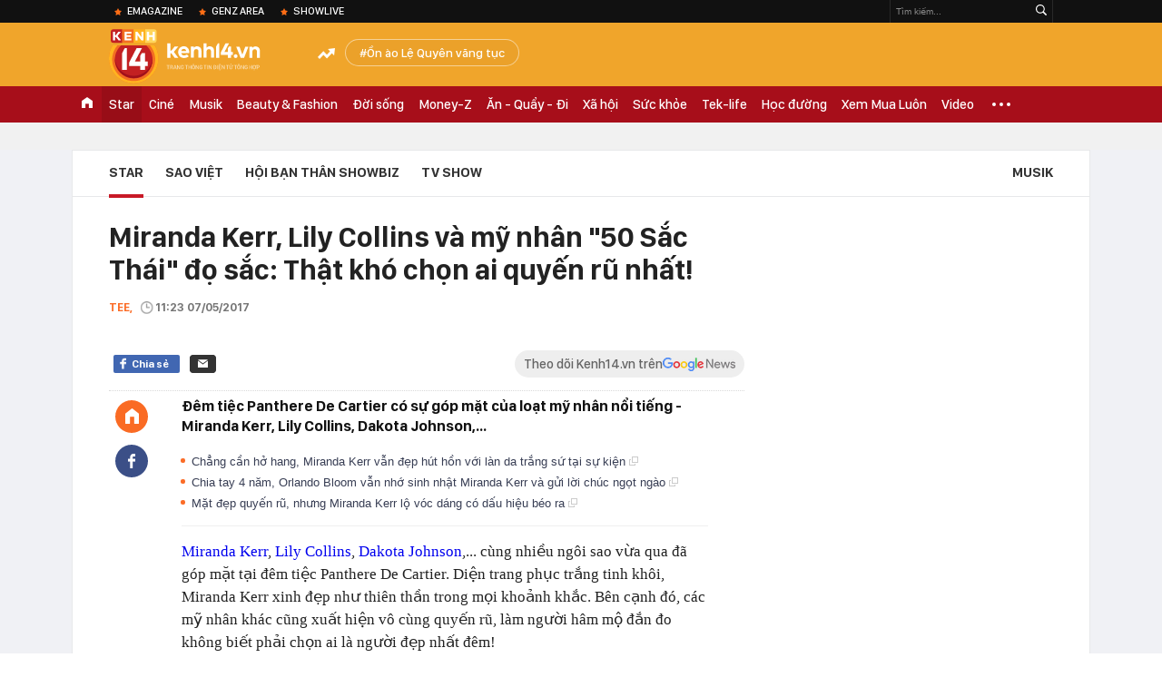

--- FILE ---
content_type: text/html; charset=utf-8
request_url: https://kenh14.vn/ajax-loadmore-bottom-detail/2151.chn
body_size: 7668
content:
<div class="clearfix nbdetail">
    <div class="kds-hot-daily clearfix" id="ulTinNoiBat_v2" data-marked-zoneid="k14_detail_tin_noi_bat">
        <h3 class="kds-title mt-40">Tin nổi bật kenh 14</h3>
        <div class="knd-wrapperv2 clearfix mt-20">
            <div id="k14_detail_tinnoibat_per"></div>
        </div>
        <div style="position: absolute; top: 0; right: -343px; z-index: 2">
            <div class="adk14-sticky-right">
                <div id="admzone35871"></div>
    <script>
        if (pageSettings.allow3rd) {
            'undefined' == typeof admicroAD.show ? admicroAD.unit.push(function () { admicroAD.show('admzone35871') }) : admicroAD.show('admzone35871');
        }
    </script>

            </div>
            <div class="ads-sponsor type-2 adm-hidden">
                <div id="admsection7"></div>
            </div>
        </div>
    </div>
    <div class="clearfix">
        <!-- Begin .kds-new-stream-wrapper -->
        <div class="knswli k14-videoUpdate">
    <div class="k14-videoUpdate-wrapper horizonVid">
        <div class="videoUpdate-left">
            <div class="content-video">
                <div class="iframe-wraper knswlic-welax">
                    <div class="VCSortableInPreviewMode" type="VideoStream" embed-type="4"
                         data-item-id="376782"
                         data-vid="kenh14cdn.com/203336854389633024/2026/1/16/vo-oa-sau-8-nam-vanh-dai-1-hoang-cau--voi-phuc-thong-tuyen-ky-thuat-dung-hen--vtc-news-17685327205461111026990.mp4"
                         data-info="7b8088bedb7402f448b30c373a05d3df" data-location=""
                         data-ads="true" data-displaymode="1"
                         data-thumb="https://kenh14cdn.com/thumb_w/560/203336854389633024/2026/1/16/8072cd25-cb9d-41a2-a81d-5472a3aca4b2-20465610-17685330501871692979334.webp"
                         data-contentid="" data-share=""
                         data-namespace="kenh14" data-width="660px" data-height="370px">
                    </div>
                </div>
            </div>
        </div>
        <div class="videoUpdate-right knswlic-welax">
            <div class="vr-content_info">
                <div class="info-heading">
















                    <div class="ih-time" title="2026-01-16T10:03:00"
                         data-second="2026-01-16T10:03:00"></div>
                </div>
                <div class="info-content">
                    <div class="ic-top">
                        <a href="https://video.kenh14.vn/can-canh-tuyen-duong-dat-nhat-hanh-tinh-sau-khi-thong-tuyen-ky-thuat-376782.chn" title="Cận cảnh tuyến đường &#039;đắt nhất hành tinh&#039; sau khi thông tuyến kỹ thuật" target="_blank"
                           class="ict-title">Cận cảnh tuyến đường &#039;đắt nhất hành tinh&#039; sau khi thông tuyến kỹ thuật</a>
                        <span class="knswli-view">
                                        <svg width="17" height="10" viewBox="0 0 17 10" fill="none"
                                             xmlns="http://www.w3.org/2000/svg">
                                            <path
                                                d="M8.5 0C3.74881 0 0 4.99968 0 4.99968C0 4.99968 3.74881 10 8.5 10C12.133 10 17 4.99968 17 4.99968C17 4.99968 12.133 0 8.5 0ZM8.5 8.11459C6.83148 8.11459 5.47337 6.71722 5.47337 4.99968C5.47337 3.28213 6.83148 1.88411 8.5 1.88411C10.1685 1.88411 11.5266 3.28213 11.5266 4.99968C11.5266 6.71722 10.1685 8.11459 8.5 8.11459ZM8.5 3.18102C8.26522 3.17646 8.03192 3.22012 7.81372 3.30945C7.59553 3.39878 7.39682 3.53199 7.22922 3.70129C7.06162 3.87059 6.92849 4.07258 6.8376 4.29546C6.74672 4.51834 6.69991 4.75763 6.69991 4.99935C6.69991 5.24107 6.74672 5.48036 6.8376 5.70324C6.92849 5.92612 7.06162 6.12812 7.22922 6.29741C7.39682 6.46671 7.59553 6.59992 7.81372 6.68925C8.03192 6.77858 8.26522 6.82224 8.5 6.81768C8.96271 6.80869 9.40352 6.61316 9.72766 6.27314C10.0518 5.93311 10.2334 5.47574 10.2334 4.99935C10.2334 4.52296 10.0518 4.06559 9.72766 3.72557C9.40352 3.38554 8.96271 3.19002 8.5 3.18102Z"
                                                fill="#888888"/>
                                        </svg>
                                        <label class="need-get-view" data-key="7b8088bedb7402f448b30c373a05d3df"
                                               rel="kenh14cdn.com/203336854389633024/2026/1/16/vo-oa-sau-8-nam-vanh-dai-1-hoang-cau--voi-phuc-thong-tuyen-ky-thuat-dung-hen--vtc-news-17685327205461111026990.mp4">0</label></span>
                        <div class="ict-des">
                            <p class="ictd-txt">
                                <a href="https://video.kenh14.vnhttps://video.kenh14.vn/video-news.chn" target="_blank"
                                   class="ictd-link"
                                   title="Video News">
                                    Video News
                                </a>
                                · Dự án đường Vành đai 1, đoạn Hoàng Cầu - Voi Phục (Hà Nội) đánh dấu một bước tiến quan trọng khi chính thức hoàn thành thông tuyến kỹ thuật vào 15/1.
                            </p>
                        </div>
                    </div>

                                        <div class="ic-bottom">
                        <span class="read-more">Xem thêm</span>
                        <a href="https://video.kenh14.vn/xe-dien-ban-nhieu-thi-ro-roi-nhung-hybrid-tang-the-nay-moi-ro-1-dieu-kho-ai-phu-nhan-duoc-tai-viet-nam-376765.chn" target="_blank" class="related-news" title="Xe điện bán nhiều thì rõ rồi nhưng hybrid tăng thế này mới rõ 1 điều khó ai phủ nhận được tại Việt Nam!">
                            <span class="rn-thumb">
                                <i>
                                    <img loading="lazy" src="https://kenh14cdn.com/zoom/80_100/203336854389633024/2026/1/15/public-5-1768483430262247940177-0-0-900-1600-crop-1768483436031167226195.jpeg" alt="Xe điện bán nhiều thì rõ rồi nhưng hybrid tăng thế này mới rõ 1 điều khó ai phủ nhận được tại Việt Nam!">
                                </i>
                                <span class="play-icn">
                                    <svg width="30" height="30" viewBox="0 0 30 30" fill="none" xmlns="http://www.w3.org/2000/svg">
                                        <path d="M15 30C6.71652 30 0 23.2835 0 15C0 6.71652 6.71652 0 15 0C23.2835 0 30 6.71652 30 15C30 23.2835 23.2835 30 15 30ZM19.8248 14.769L12.5123 9.44866C12.4722 9.41986 12.4249 9.40265 12.3757 9.39896C12.3265 9.39526 12.2772 9.4052 12.2332 9.42769C12.1893 9.45018 12.1524 9.48435 12.1266 9.52645C12.1008 9.56854 12.0871 9.61693 12.0871 9.6663V20.3002C12.0869 20.3497 12.1004 20.3982 12.1262 20.4405C12.1519 20.4827 12.1888 20.517 12.2329 20.5395C12.2769 20.5621 12.3263 20.572 12.3756 20.5682C12.425 20.5643 12.4722 20.5469 12.5123 20.5179L19.8248 15.2009C19.8593 15.1765 19.8875 15.1441 19.907 15.1065C19.9264 15.0689 19.9366 15.0272 19.9366 14.9849C19.9366 14.9426 19.9264 14.9009 19.907 14.8633C19.8875 14.8258 19.8593 14.7934 19.8248 14.769Z" fill="white" />
                                    </svg>
                                </span>
                            </span>
                            <span class="rn-info">Xe điện bán nhiều thì rõ rồi nhưng hybrid tăng thế này mới rõ 1 điều khó ai phủ nhận được tại Việt Nam!</span>
                        </a>
                    </div>
                                    </div>
            </div>
        </div>
    </div>
</div>
<script>
    (runinit = window.runinit || []).push(function () {
        $('.k14-videoUpdate .k14-videoUpdate-wrapper .videoUpdate-right .vr-content_info .info-content .ic-top .ict-des .ictd-txt').trimLine(4);
        $('.k14-videoUpdate .k14-videoUpdate-wrapper .videoUpdate-right .vr-content_info .info-heading .ih-time').timeago();
    });
</script>
        <div class="kds-new-stream-wrapper listpopup">
            <div class="kds-title mb-0">Đọc thêm</div>
            <div id="aiservice-readmore" data-callback="callbackInitDetail"></div>
            <div class="knswli dark dbl clearfix" id="liDungBoLo" data-cd-key="highestviewnews:zoneid2151hour48">
    <div class="knswli-object-wrapper " data-marked-zoneid ="k14_dung_bo_lo">
        <h3 class="knswli-object-title"><span class="sprite icon"></span> Đừng bỏ lỡ</h3>
        <div class="knswli-object-content" id="dbl">
            <div class="knswli-object-list swiper-wrapper">
                                                            <div class="koli swiper-slide">
                            <a href="/tinh-hinh-cua-doan-di-bang-215260113164401048.chn" class="koli-ava show-popup visit-popup knswa_border inited-timeline-popup" newsid="215260113164401048"
                               newstype="0" title="Tình hình của Đoàn Di Băng" data-box="no-react" data-popup-url="/tinh-hinh-cua-doan-di-bang-215260113164401048.chn">
                                <video autoplay="true" muted loop playsinline
               class="lozad-video"
               poster="https://kenh14cdn.com/zoom/260_161/203336854389633024/2026/1/13/ava-7-1768297366135784052058.gif.png" alt="Tình hình của Đoàn Di Băng"
               data-src="https://kenh14cdn.com/203336854389633024/2026/1/13/ava-7-1768297366135784052058.gif.mp4"
               type="video/mp4">
        </video>
                                </a>
                            <h4 class="koli-title">
                                <a href="/tinh-hinh-cua-doan-di-bang-215260113164401048.chn" title="Tình hình của Đoàn Di Băng" data-popup-url="/tinh-hinh-cua-doan-di-bang-215260113164401048.chn" class="show-popup visit-popup">
                                    Tình hình của Đoàn Di Băng
                                </a>
                            </h4>
                        </div>
                                            <div class="koli swiper-slide">
                            <a href="/bat-gap-hieuthuhai-kieu-minh-tuan-va-hoi-ban-vbiz-luc-2-gio-sang-co-gai-xuat-hien-than-thiet-gay-chu-y-21526011322334405.chn" class="koli-ava show-popup visit-popup knswa_border inited-timeline-popup" newsid="21526011322334405"
                               newstype="0" title="Bắt gặp HIEUTHUHAI, Kiều Minh Tuấn và hội bạn Vbiz lúc 2 giờ sáng, cô gái xuất hiện thân thiết gây chú ý" data-box="no-react" data-popup-url="/bat-gap-hieuthuhai-kieu-minh-tuan-va-hoi-ban-vbiz-luc-2-gio-sang-co-gai-xuat-hien-than-thiet-gay-chu-y-21526011322334405.chn">
                                <video autoplay="true" muted loop playsinline
               class="lozad-video"
               poster="https://kenh14cdn.com/zoom/260_161/203336854389633024/2026/1/13/avatar1768318271677-17683182722002007888325.gif.png" alt="Bắt gặp HIEUTHUHAI, Kiều Minh Tuấn và hội bạn Vbiz lúc 2 giờ sáng, cô gái xuất hiện thân thiết gây chú ý"
               data-src="https://kenh14cdn.com/203336854389633024/2026/1/13/avatar1768318271677-17683182722002007888325.gif.mp4"
               type="video/mp4">
        </video>
                                </a>
                            <h4 class="koli-title">
                                <a href="/bat-gap-hieuthuhai-kieu-minh-tuan-va-hoi-ban-vbiz-luc-2-gio-sang-co-gai-xuat-hien-than-thiet-gay-chu-y-21526011322334405.chn" title="Bắt gặp HIEUTHUHAI, Kiều Minh Tuấn và hội bạn Vbiz lúc 2 giờ sáng, cô gái xuất hiện thân thiết gây chú ý" data-popup-url="/bat-gap-hieuthuhai-kieu-minh-tuan-va-hoi-ban-vbiz-luc-2-gio-sang-co-gai-xuat-hien-than-thiet-gay-chu-y-21526011322334405.chn" class="show-popup visit-popup">
                                    Bắt gặp HIEUTHUHAI, Kiều Minh Tuấn và hội bạn Vbiz lúc 2 giờ sáng, cô gái xuất hiện thân thiết gây chú ý
                                </a>
                            </h4>
                        </div>
                                            <div class="koli swiper-slide">
                            <a href="/tinh-hinh-cua-phuong-oanh-215260114162056339.chn" class="koli-ava show-popup visit-popup knswa_border inited-timeline-popup" newsid="215260114162056339"
                               newstype="0" title="Tình hình của Phương Oanh" data-box="no-react" data-popup-url="/tinh-hinh-cua-phuong-oanh-215260114162056339.chn">
                                <video autoplay="true" muted loop playsinline
               class="lozad-video"
               poster="https://kenh14cdn.com/zoom/260_161/203336854389633024/2026/1/14/ava-1-1768382384139128066645.gif.png" alt="Tình hình của Phương Oanh"
               data-src="https://kenh14cdn.com/203336854389633024/2026/1/14/ava-1-1768382384139128066645.gif.mp4"
               type="video/mp4">
        </video>
                                </a>
                            <h4 class="koli-title">
                                <a href="/tinh-hinh-cua-phuong-oanh-215260114162056339.chn" title="Tình hình của Phương Oanh" data-popup-url="/tinh-hinh-cua-phuong-oanh-215260114162056339.chn" class="show-popup visit-popup">
                                    Tình hình của Phương Oanh
                                </a>
                            </h4>
                        </div>
                                            <div class="koli swiper-slide">
                            <a href="/dung-tuong-phuong-nhi-khong-biet-gi-215260114152654292.chn" class="koli-ava show-popup visit-popup knswa_border inited-timeline-popup" newsid="215260114152654292"
                               newstype="0" title="Đừng tưởng Phương Nhi không biết gì" data-box="no-react" data-popup-url="/dung-tuong-phuong-nhi-khong-biet-gi-215260114152654292.chn">
                                <video autoplay="true" muted loop playsinline
               class="lozad-video"
               poster="https://kenh14cdn.com/zoom/260_161/203336854389633024/2026/1/14/ava-17683791570661437097895.gif.png" alt="Đừng tưởng Phương Nhi không biết gì"
               data-src="https://kenh14cdn.com/203336854389633024/2026/1/14/ava-17683791570661437097895.gif.mp4"
               type="video/mp4">
        </video>
                                </a>
                            <h4 class="koli-title">
                                <a href="/dung-tuong-phuong-nhi-khong-biet-gi-215260114152654292.chn" title="Đừng tưởng Phương Nhi không biết gì" data-popup-url="/dung-tuong-phuong-nhi-khong-biet-gi-215260114152654292.chn" class="show-popup visit-popup">
                                    Đừng tưởng Phương Nhi không biết gì
                                </a>
                            </h4>
                        </div>
                                            <div class="koli swiper-slide">
                            <a href="/le-quyen-vang-tuc-so-vhtt-tphcm-vao-cuoc-215260114171919486.chn" class="koli-ava show-popup visit-popup knswa_border inited-timeline-popup" newsid="215260114171919486"
                               newstype="0" title="Lệ Quyên lên tiếng nóng sau khi Sở VH&amp;TT TP.HCM vào cuộc xem xét vụ phát ngôn văng tục" data-box="no-react" data-popup-url="/le-quyen-vang-tuc-so-vhtt-tphcm-vao-cuoc-215260114171919486.chn">
                                <img loading="lazy" width="100%" height="100%" src="https://kenh14cdn.com/zoom/260_161/203336854389633024/2026/1/14/885394223149647n-1762560942156472927304-1762566056008-1762566056397882044653-1768382689250166701985-1768385789178-1768385-119-189-853-1366-crop-1768385879724972573606.jpg" alt="Lệ Quyên lên tiếng nóng sau khi Sở VH&amp;TT TP.HCM vào cuộc xem xét vụ phát ngôn văng tục" srcset="https://kenh14cdn.com/zoom/260_161/203336854389633024/2026/1/14/885394223149647n-1762560942156472927304-1762566056008-1762566056397882044653-1768382689250166701985-1768385789178-1768385-119-189-853-1366-crop-1768385879724972573606.jpg 1x,https://kenh14cdn.com/zoom/520_322/203336854389633024/2026/1/14/885394223149647n-1762560942156472927304-1762566056008-1762566056397882044653-1768382689250166701985-1768385789178-1768385-119-189-853-1366-crop-1768385879724972573606.jpg 2x">
                                </a>
                            <h4 class="koli-title">
                                <a href="/le-quyen-vang-tuc-so-vhtt-tphcm-vao-cuoc-215260114171919486.chn" title="Lệ Quyên lên tiếng nóng sau khi Sở VH&amp;TT TP.HCM vào cuộc xem xét vụ phát ngôn văng tục" data-popup-url="/le-quyen-vang-tuc-so-vhtt-tphcm-vao-cuoc-215260114171919486.chn" class="show-popup visit-popup">
                                    Lệ Quyên lên tiếng nóng sau khi Sở VH&amp;TT TP.HCM vào cuộc xem xét vụ phát ngôn văng tục
                                </a>
                            </h4>
                        </div>
                                            <div class="koli swiper-slide">
                            <a href="/hoa-hau-thien-an-len-tieng-nong-215260113164309647.chn" class="koli-ava show-popup visit-popup knswa_border inited-timeline-popup" newsid="215260113164309647"
                               newstype="0" title="Hoa hậu Thiên Ân lên tiếng nóng" data-box="no-react" data-popup-url="/hoa-hau-thien-an-len-tieng-nong-215260113164309647.chn">
                                <video autoplay="true" muted loop playsinline
               class="lozad-video"
               poster="https://kenh14cdn.com/zoom/260_161/203336854389633024/2026/1/13/thiet-ke-chua-co-ten-2-1768297273059951999093.gif.png" alt="Hoa hậu Thiên Ân lên tiếng nóng"
               data-src="https://kenh14cdn.com/203336854389633024/2026/1/13/thiet-ke-chua-co-ten-2-1768297273059951999093.gif.mp4"
               type="video/mp4">
        </video>
                                </a>
                            <h4 class="koli-title">
                                <a href="/hoa-hau-thien-an-len-tieng-nong-215260113164309647.chn" title="Hoa hậu Thiên Ân lên tiếng nóng" data-popup-url="/hoa-hau-thien-an-len-tieng-nong-215260113164309647.chn" class="show-popup visit-popup">
                                    Hoa hậu Thiên Ân lên tiếng nóng
                                </a>
                            </h4>
                        </div>
                                            <div class="koli swiper-slide">
                            <a href="/hien-ho-lien-quan-gi-voi-hot-girl-linh-truong-215260115082653543.chn" class="koli-ava show-popup visit-popup knswa_border inited-timeline-popup" newsid="215260115082653543"
                               newstype="0" title="Hiền Hồ liên quan gì với hot girl Linh Trương?" data-box="no-react" data-popup-url="/hien-ho-lien-quan-gi-voi-hot-girl-linh-truong-215260115082653543.chn">
                                <img loading="lazy" width="100%" height="100%" src="https://kenh14cdn.com/zoom/260_161/203336854389633024/2026/1/15/ava-17684537485711093328166.png" alt="Hiền Hồ liên quan gì với hot girl Linh Trương?" srcset="https://kenh14cdn.com/zoom/260_161/203336854389633024/2026/1/15/ava-17684537485711093328166.png 1x,https://kenh14cdn.com/zoom/520_322/203336854389633024/2026/1/15/ava-17684537485711093328166.png 2x">
                                </a>
                            <h4 class="koli-title">
                                <a href="/hien-ho-lien-quan-gi-voi-hot-girl-linh-truong-215260115082653543.chn" title="Hiền Hồ liên quan gì với hot girl Linh Trương?" data-popup-url="/hien-ho-lien-quan-gi-voi-hot-girl-linh-truong-215260115082653543.chn" class="show-popup visit-popup">
                                    Hiền Hồ liên quan gì với hot girl Linh Trương?
                                </a>
                            </h4>
                        </div>
                                            <div class="koli swiper-slide">
                            <a href="/dong-thai-cua-chong-a-hau-phuong-nhi-215260114154414353.chn" class="koli-ava show-popup visit-popup knswa_border inited-timeline-popup" newsid="215260114154414353"
                               newstype="0" title="Động thái của chồng Á hậu Phương Nhi" data-box="no-react" data-popup-url="/dong-thai-cua-chong-a-hau-phuong-nhi-215260114154414353.chn">
                                <img loading="lazy" width="100%" height="100%" src="https://kenh14cdn.com/zoom/260_161/203336854389633024/2026/1/14/4485273151041701n-1736937171801101240292-1736948435118-1736948435837120906124-17683729693491953518531-176838014135719761902-56-129-222-394-crop-1768380166419947942318.jpg" alt="Động thái của chồng Á hậu Phương Nhi" srcset="https://kenh14cdn.com/zoom/260_161/203336854389633024/2026/1/14/4485273151041701n-1736937171801101240292-1736948435118-1736948435837120906124-17683729693491953518531-176838014135719761902-56-129-222-394-crop-1768380166419947942318.jpg 1x,https://kenh14cdn.com/zoom/520_322/203336854389633024/2026/1/14/4485273151041701n-1736937171801101240292-1736948435118-1736948435837120906124-17683729693491953518531-176838014135719761902-56-129-222-394-crop-1768380166419947942318.jpg 2x">
                                </a>
                            <h4 class="koli-title">
                                <a href="/dong-thai-cua-chong-a-hau-phuong-nhi-215260114154414353.chn" title="Động thái của chồng Á hậu Phương Nhi" data-popup-url="/dong-thai-cua-chong-a-hau-phuong-nhi-215260114154414353.chn" class="show-popup visit-popup">
                                    Động thái của chồng Á hậu Phương Nhi
                                </a>
                            </h4>
                        </div>
                                            <div class="koli swiper-slide">
                            <a href="/toa-phan-quyet-quyen-nuoi-con-cua-kim-hien-va-chong-o-my-215260113194316375.chn" class="koli-ava show-popup visit-popup knswa_border inited-timeline-popup" newsid="215260113194316375"
                               newstype="0" title="Tòa phán quyết quyền nuôi con của Kim Hiền và chồng ở Mỹ" data-box="no-react" data-popup-url="/toa-phan-quyet-quyen-nuoi-con-cua-kim-hien-va-chong-o-my-215260113194316375.chn">
                                <img loading="lazy" width="100%" height="100%" src="https://kenh14cdn.com/zoom/260_161/203336854389633024/2026/1/13/beautyplus-image-enhancer-1768-2330-4986-1768204304-17682994614711352490675-1768308100706-17683081010412136603456-125-0-975-1360-crop-17683081469272139225404.jpg" alt="Tòa phán quyết quyền nuôi con của Kim Hiền và chồng ở Mỹ" srcset="https://kenh14cdn.com/zoom/260_161/203336854389633024/2026/1/13/beautyplus-image-enhancer-1768-2330-4986-1768204304-17682994614711352490675-1768308100706-17683081010412136603456-125-0-975-1360-crop-17683081469272139225404.jpg 1x,https://kenh14cdn.com/zoom/520_322/203336854389633024/2026/1/13/beautyplus-image-enhancer-1768-2330-4986-1768204304-17682994614711352490675-1768308100706-17683081010412136603456-125-0-975-1360-crop-17683081469272139225404.jpg 2x">
                                </a>
                            <h4 class="koli-title">
                                <a href="/toa-phan-quyet-quyen-nuoi-con-cua-kim-hien-va-chong-o-my-215260113194316375.chn" title="Tòa phán quyết quyền nuôi con của Kim Hiền và chồng ở Mỹ" data-popup-url="/toa-phan-quyet-quyen-nuoi-con-cua-kim-hien-va-chong-o-my-215260113194316375.chn" class="show-popup visit-popup">
                                    Tòa phán quyết quyền nuôi con của Kim Hiền và chồng ở Mỹ
                                </a>
                            </h4>
                        </div>
                                            <div class="koli swiper-slide">
                            <a href="/chuyen-toi-te-gi-da-xay-ra-voi-hoa-hau-mat-chong-dai-gia-chi-sau-13-ngay-cuoi-thanh-goa-phu-o-tuoi-21-215260114163948947.chn" class="koli-ava show-popup visit-popup knswa_border inited-timeline-popup" newsid="215260114163948947"
                               newstype="0" title="Chuyện tồi tệ gì đã xảy ra với Hoa hậu mất chồng đại gia chỉ sau 13 ngày cưới, thành góa phụ ở tuổi 21?" data-box="no-react" data-popup-url="/chuyen-toi-te-gi-da-xay-ra-voi-hoa-hau-mat-chong-dai-gia-chi-sau-13-ngay-cuoi-thanh-goa-phu-o-tuoi-21-215260114163948947.chn">
                                <img loading="lazy" width="100%" height="100%" src="https://kenh14cdn.com/zoom/260_161/203336854389633024/2026/1/14/avatar1768383476300-1768383476928550495233-0-0-400-640-crop-17683834885271106529691.jpg" alt="Chuyện tồi tệ gì đã xảy ra với Hoa hậu mất chồng đại gia chỉ sau 13 ngày cưới, thành góa phụ ở tuổi 21?" srcset="https://kenh14cdn.com/zoom/260_161/203336854389633024/2026/1/14/avatar1768383476300-1768383476928550495233-0-0-400-640-crop-17683834885271106529691.jpg 1x,https://kenh14cdn.com/zoom/520_322/203336854389633024/2026/1/14/avatar1768383476300-1768383476928550495233-0-0-400-640-crop-17683834885271106529691.jpg 2x">
                                </a>
                            <h4 class="koli-title">
                                <a href="/chuyen-toi-te-gi-da-xay-ra-voi-hoa-hau-mat-chong-dai-gia-chi-sau-13-ngay-cuoi-thanh-goa-phu-o-tuoi-21-215260114163948947.chn" title="Chuyện tồi tệ gì đã xảy ra với Hoa hậu mất chồng đại gia chỉ sau 13 ngày cưới, thành góa phụ ở tuổi 21?" data-popup-url="/chuyen-toi-te-gi-da-xay-ra-voi-hoa-hau-mat-chong-dai-gia-chi-sau-13-ngay-cuoi-thanh-goa-phu-o-tuoi-21-215260114163948947.chn" class="show-popup visit-popup">
                                    Chuyện tồi tệ gì đã xảy ra với Hoa hậu mất chồng đại gia chỉ sau 13 ngày cưới, thành góa phụ ở tuổi 21?
                                </a>
                            </h4>
                        </div>
                                                </div>
            <div class="swiper-pagination"></div>
            <div class="swiper-button-next"></div>
            <div class="swiper-button-prev"></div>
        </div>

    </div>
</div>
            <div class="knswli dark video clearfix" id="liVideo1" data-marked-zoneid="k14_category_video">
    <div class="knswli-object-wrapper-2">
        <div class="w1040 knswli-video-wrapper clearfix" style="width:100% !important">
            <div id="adm_list_player_box" style="">
            </div>

        </div>
    </div>

    <div style="position: absolute;top: 170px;right: -340px;display: block;">
        <div id="admzone35896"></div>
        <script>admicroAD.unit.push(function () {
                admicroAD.show('admzone35896')
            });  </script>
    </div>
</div>
            <li class='knswli light trend clearfix' id='liNewsMostView' data-marked-zoneid='k14_detail_dang_duoc_quan_tam'
        data-cd-key="highestviewnews:zoneid0hour24">
        <div class='knswli-object-wrapper swiper-container'>
            <h3 class='knswli-object-title'>
                <span class='sprite icon'></span>
                Đang được quan tâm
            </h3>
            <div class='knswli-object-content'>
                <ul class='knswli-object-list swiper-wrapper'>
                                            <li class='koli swiper-slide'>
                            <a data-popup-url="/tinh-hinh-cua-phuong-oanh-215260114162056339.chn"
                               data-box="no-react"
                               href='/tinh-hinh-cua-phuong-oanh-215260114162056339.chn'
                               class='koli-ava show-popup visit-popup knswa_border'
                               newsid='215260114162056339'
                               title='Tình hình của Phương Oanh'>
                                <img loading='lazy'
                                     src='https://kenh14cdn.com/zoom/260_163/203336854389633024/2026/1/14/ava-1-1768382384139128066645.gif'
                                     alt='Tình hình của Phương Oanh'>









                            </a>
                            <h4 class='koli-title'>
                                <a class="show-popup visit-popup"
                                   data-popup-url="/tinh-hinh-cua-phuong-oanh-215260114162056339.chn"
                                   data-box="no-react"
                                   href='/tinh-hinh-cua-phuong-oanh-215260114162056339.chn'
                                   title='Tình hình của Phương Oanh'>
                                    Tình hình của Phương Oanh
                                </a>
                            </h4>
                        </li>
                                            <li class='koli swiper-slide'>
                            <a data-popup-url="/dung-tuong-phuong-nhi-khong-biet-gi-215260114152654292.chn"
                               data-box="no-react"
                               href='/dung-tuong-phuong-nhi-khong-biet-gi-215260114152654292.chn'
                               class='koli-ava show-popup visit-popup knswa_border'
                               newsid='215260114152654292'
                               title='Đừng tưởng Phương Nhi không biết gì'>
                                <img loading='lazy'
                                     src='https://kenh14cdn.com/zoom/260_163/203336854389633024/2026/1/14/ava-17683791570661437097895.gif'
                                     alt='Đừng tưởng Phương Nhi không biết gì'>









                            </a>
                            <h4 class='koli-title'>
                                <a class="show-popup visit-popup"
                                   data-popup-url="/dung-tuong-phuong-nhi-khong-biet-gi-215260114152654292.chn"
                                   data-box="no-react"
                                   href='/dung-tuong-phuong-nhi-khong-biet-gi-215260114152654292.chn'
                                   title='Đừng tưởng Phương Nhi không biết gì'>
                                    Đừng tưởng Phương Nhi không biết gì
                                </a>
                            </h4>
                        </li>
                                            <li class='koli swiper-slide'>
                            <a data-popup-url="/le-quyen-vang-tuc-so-vhtt-tphcm-vao-cuoc-215260114171919486.chn"
                               data-box="no-react"
                               href='/le-quyen-vang-tuc-so-vhtt-tphcm-vao-cuoc-215260114171919486.chn'
                               class='koli-ava show-popup visit-popup knswa_border'
                               newsid='215260114171919486'
                               title='Lệ Quyên lên tiếng nóng sau khi Sở VH&amp;TT TP.HCM vào cuộc xem xét vụ phát ngôn văng tục'>
                                <img loading='lazy'
                                     src='https://kenh14cdn.com/zoom/260_163/203336854389633024/2026/1/14/885394223149647n-1762560942156472927304-1762566056008-1762566056397882044653-1768382689250166701985-1768385789178-1768385-119-189-853-1366-crop-1768385879724972573606.jpg'
                                     alt='Lệ Quyên lên tiếng nóng sau khi Sở VH&amp;TT TP.HCM vào cuộc xem xét vụ phát ngôn văng tục'>









                            </a>
                            <h4 class='koli-title'>
                                <a class="show-popup visit-popup"
                                   data-popup-url="/le-quyen-vang-tuc-so-vhtt-tphcm-vao-cuoc-215260114171919486.chn"
                                   data-box="no-react"
                                   href='/le-quyen-vang-tuc-so-vhtt-tphcm-vao-cuoc-215260114171919486.chn'
                                   title='Lệ Quyên lên tiếng nóng sau khi Sở VH&amp;TT TP.HCM vào cuộc xem xét vụ phát ngôn văng tục'>
                                    Lệ Quyên lên tiếng nóng sau khi Sở VH&amp;TT TP.HCM vào cuộc xem xét vụ phát ngôn văng tục
                                </a>
                            </h4>
                        </li>
                                            <li class='koli swiper-slide'>
                            <a data-popup-url="/thieu-gia-minh-hoang-cu-the-nay-thi-ghen-ti-voi-phuong-nhi-cung-dung-thoi-215260115072410301.chn"
                               data-box="no-react"
                               href='/thieu-gia-minh-hoang-cu-the-nay-thi-ghen-ti-voi-phuong-nhi-cung-dung-thoi-215260115072410301.chn'
                               class='koli-ava show-popup visit-popup knswa_border'
                               newsid='215260115072410301'
                               title='&quot;Thiếu gia Minh Hoàng cứ thế này thì ghen tị với Phương Nhi cũng đúng thôi&quot;'>
                                <img loading='lazy'
                                     src='https://kenh14cdn.com/zoom/260_163/203336854389633024/2026/1/15/3-17683922655081003180508-17684365888611737408721.jpg'
                                     alt='&quot;Thiếu gia Minh Hoàng cứ thế này thì ghen tị với Phương Nhi cũng đúng thôi&quot;'>









                            </a>
                            <h4 class='koli-title'>
                                <a class="show-popup visit-popup"
                                   data-popup-url="/thieu-gia-minh-hoang-cu-the-nay-thi-ghen-ti-voi-phuong-nhi-cung-dung-thoi-215260115072410301.chn"
                                   data-box="no-react"
                                   href='/thieu-gia-minh-hoang-cu-the-nay-thi-ghen-ti-voi-phuong-nhi-cung-dung-thoi-215260115072410301.chn'
                                   title='&quot;Thiếu gia Minh Hoàng cứ thế này thì ghen tị với Phương Nhi cũng đúng thôi&quot;'>
                                    &quot;Thiếu gia Minh Hoàng cứ thế này thì ghen tị với Phương Nhi cũng đúng thôi&quot;
                                </a>
                            </h4>
                        </li>
                                            <li class='koli swiper-slide'>
                            <a data-popup-url="/13-mau-iphone-se-khong-con-duoc-cap-nhat-215251206192922259.chn"
                               data-box="no-react"
                               href='/13-mau-iphone-se-khong-con-duoc-cap-nhat-215251206192922259.chn'
                               class='koli-ava show-popup visit-popup knswa_border'
                               newsid='215251206192922259'
                               title='13 mẫu iPhone sẽ không còn được cập nhật'>
                                <img loading='lazy'
                                     src='https://kenh14cdn.com/zoom/260_163/203336854389633024/2025/12/6/avatar1765024047632-17650240483981105945628-26-0-486-736-crop-17650240668292052316771.jpg'
                                     alt='13 mẫu iPhone sẽ không còn được cập nhật'>









                            </a>
                            <h4 class='koli-title'>
                                <a class="show-popup visit-popup"
                                   data-popup-url="/13-mau-iphone-se-khong-con-duoc-cap-nhat-215251206192922259.chn"
                                   data-box="no-react"
                                   href='/13-mau-iphone-se-khong-con-duoc-cap-nhat-215251206192922259.chn'
                                   title='13 mẫu iPhone sẽ không còn được cập nhật'>
                                    13 mẫu iPhone sẽ không còn được cập nhật
                                </a>
                            </h4>
                        </li>
                                    </ul>
                <div class='swiper-pagination'></div>
                <!-- Add Arrows -->
                <div class='swiper-button-next'></div>
                <div class='swiper-button-prev'></div>
            </div>
        </div>
    </li>
        </div>

        <script type="text/javascript">
            //load tin noi bat per - Start
            (runinit = window.runinit || []).push(function () {
                loadJsAsync('https://js.aiservice.vn/rec/k14_detail_tinnoibat_per.js', callbackEr = function () {
                    new Image().src = 'https://formalhood.com/ev_anlz?dmn=' + encodeURIComponent(document.location.href) + '&bxid=643&iti=cbweb&elbl=k14_detail_tinnoibat_per.js&eval=404&ecat=monitorRecommend&eact=error&dmi=7&ui=' + cf_uidT + '&dg=' + getDguid();
                });
            });

            //load tin noi bat per - End

            if (!isLightHouse) {
                $('.welax').hide();
                (runinit = window.runinit || []).push(function () {
                    loadJsAsync('https://media1.admicro.vn/core/log_recommend.js', function () {
                    });
                    loadJsAsync('https://kenh14cdn.com/web_js/detail-stream-adm-05102022v1.min.js', function () {
                        InitTinNoiBat();
                        setTimeout(function (parameters) {
                            InitVideo(); //video
                        }, 2000);

                        InitDungBoLo();//dung bo lo
                        InitXemNhieuNhat(); //dang duoc quan tam
                        InitWeLax();
                        relatedNews.initTimelinePoppup('#ulTinNoiBat_v2');
                        relatedNews.initTimelinePoppup('#k14-detail-stream');
                    });

                    loadJsAsync('https://js.aiservice.vn/rec/kenh14-readmore.js');
                });
            }

            function callbackInitDetail() {
                console.log('callbackInitDetail');
                $('#aiservice-readmore #LoadNewsTimelineDetail .knswli').eq(14).after($('#liNewsMostView'));
                $('#aiservice-readmore #LoadNewsTimelineDetail .knswli').eq(10).before($('#liVideo1'));
                $('#aiservice-readmore #LoadNewsTimelineDetail .knswli').eq(5).before($('#liDungBoLo'));
            }

            $video_elements_in = $('.lozad-video');
            var videoObserver = lozad('.lozad-video', {
                threshold: 0.1,
                loaded: function (el) {
                }
            });
            videoObserver.observe();
        </script>
        <!-- End .kds-new-stream-wrapper -->
    </div>
</div>
<!--u: 16/01/2026 14:46:39 -->

--- FILE ---
content_type: text/html; charset=utf-8
request_url: https://kenh14.vn/ajax-trendingtag/2151.chn
body_size: 132
content:
<div data-cd-key="siteid215:objectembedbox:zoneid2151typeid1">
                    <li class="khwtht">
                <a href="/on-ao-le-quyen-vang-tuc.html" title="Ồn ào Lệ Quyên văng tục">Ồn ào Lệ Quyên văng tục</a>
            </li>
            </div>
<!--u: 16/01/2026 14:46:35 -->

--- FILE ---
content_type: text/javascript; charset=utf-8
request_url: https://coi.cuddlybasis.com/035dg72eg2eg0/7c.QTZkcZ-h?v=1
body_size: 1639
content:
console.log('pr'); var data_zone_pr_36064 = [];var data_zone_pr_36065 = [{"title":"Masterise Homes ch\u00ednh th\u1ee9c ra m\u1eaft Masteri Cosmo Central gi\u1eefa t\u00e2m \u0111i\u1ec3m The Global City: n\u01a1i nh\u1ecbp \u0111\u1eadp \u0111\u00f4 th\u1ecb c\u1ed9ng h\u01b0\u1edfng \u0111a ph\u01b0\u01a1ng","sapo":"Gi\u1eefa nh\u1ecbp s\u1ed1ng \u0111\u00f4 th\u1ecb s\u00f4i \u0111\u1ed9ng, kh\u00e1t khao v\u1ec1 m\u1ed9t kh\u00f4ng gian s\u1ed1ng t\u1ea1i v\u1ecb tr\u00ed trung t\u00e2m v\u1edbi ti\u1ec7n nghi k\u1ebft n\u1ed1i, c\u00f9ng \u0111\u1ea7y \u0111\u1ee7 ti\u1ec7n \u00edch s\u1ed1ng \u2013 l\u00e0m vi\u1ec7c \u2013 gi\u1ea3i tr\u00ed d\u00e0nh cho c\u01b0 d\u00e2n th\u00e0nh th\u1ecb ng\u00e0y c\u00e0ng kh\u01a1i d\u1eady m\u1ea1nh m\u1ebd.","link":"https:\/\/kenh14.vn\/masterise-homes-chinh-thuc-ra-mat-masteri-cosmo-central-giua-tam-diem-the-global-city-noi-nhip-dap-do-thi-cong-huong-da-phuong-215260116120557745.chn","avata":"https:\/\/channel.mediacdn.vn\/428462621602512896\/2026\/1\/16\/photo1768534371782-1768534372355303068738.jpg"}];var data_zone_pr_36066 = [{"title":"\u201cC\u00f9ng vivo g\u1ecdi T\u1ebft v\u1ec1\u201d - C\u00fa b\u1eaft tay \u0111\u1ea1o di\u1ec5n \u201ctr\u0103m t\u1ef7\u201d V\u00f5 Thanh H\u00f2a v\u00e0 s\u1ee9c m\u1ea1nh quay ch\u1ee5p c\u1ee7a X300 Pro","sapo":"B\u1ed9 phim ng\u1eafn ch\u00e0o \u0111\u00f3n T\u1ebft B\u00ednh Ng\u1ecd 2026 \u0111\u01b0\u1ee3c quay b\u1eb1ng vivo X300 Pro mang t\u1edbi th\u00f4ng \u0111i\u1ec7p \u0111\u1ea7y \u00fd ngh\u0129a v\u00e0 nh\u00e2n v\u0103n \u0111\u00f3 l\u00e0 \"b\u1ec1n b\u1ec9 \u0111\u1ec3 \u0111i xa, b\u1ec1n b\u1ec9 \u0111\u1ec3 v\u1ec1 nh\u00e0\".","link":"https:\/\/kenh14.vn\/cung-vivo-goi-tet-ve-cu-bat-tay-dao-dien-tram-ty-vo-thanh-hoa-va-suc-manh-quay-chup-cua-x300-pro-215260116120431179.chn","avata":"https:\/\/channel.mediacdn.vn\/428462621602512896\/2026\/1\/16\/photo1768535005401-17685350058531307669962.jpg"}];function getRandomItem(data) {
    if (!data || data.length === 0) return [];
    const randomIndex = Math.floor(Math.random() * data.length);
    return [data[randomIndex]]; 
}



function renderItems(containerId, data, lazy = true, retry = 10) {
    if (window.location.pathname !== "/") return;
    if (!Array.isArray(data) || data.length === 0) return;

    const box = document.getElementById(containerId);

    if (!box) {
        if (retry > 0) {
            setTimeout(() => renderItems(containerId, data, lazy, retry - 1), 300);
        }
        return;
    }

    if (box.dataset.loaded === "1") return;

    const render = () => {
        data.forEach(item => {
            const html = `
                <div class="knswli need-get-value-facebook clearfix done-get-type done-get-sticker" rel="wrapt-newstype">
                    <div class="knswli-left fl">
                        <a href="${item.link}"
                           class="kscliw-ava lozad img-resize"
                           newsid="${item.id || ""}"
                           newstype="0"
                           title="${item.title}">
                            <img src="${item.avata}"
                                 alt="${item.title}"
                                 loading="lazy">
                        </a>
                    </div>

                    <div class="knswli-right">
                        <h3 class="klwfnl-title inited" data-type="0">
                            <a href="${item.link}"
                               title="${item.title}"
                               newsid="${item.id || ""}"
                               newstype="0"
                               type="0">
                                ${item.title}
                            </a>
                        </h3>

                        <span class="knswli-sapo" data-trimline="2">
                            ${item.sapo || ""}
                        </span>
                    </div>
                </div>
            `;

            if (!box.querySelector(`a[href="${item.link}"]`)) {
                box.insertAdjacentHTML("beforeend", html);
            }
        });

        box.dataset.loaded = "1";
    };

    if (!lazy) {
        render();
        return;
    }

    const observer = new IntersectionObserver((entries, obs) => {
        if (!entries[0].isIntersecting) return;
        render();
        obs.unobserve(box);
    }, {
        threshold: 0.1,
        rootMargin: "0px 0px -150px 0px"
    });

    observer.observe(box);
}


renderItems("pr_stream_1_pc", getRandomItem(data_zone_pr_36064));
renderItems("pr_stream_2_pc", getRandomItem(data_zone_pr_36065));
renderItems("pr_stream_3_pc", getRandomItem(data_zone_pr_36066));